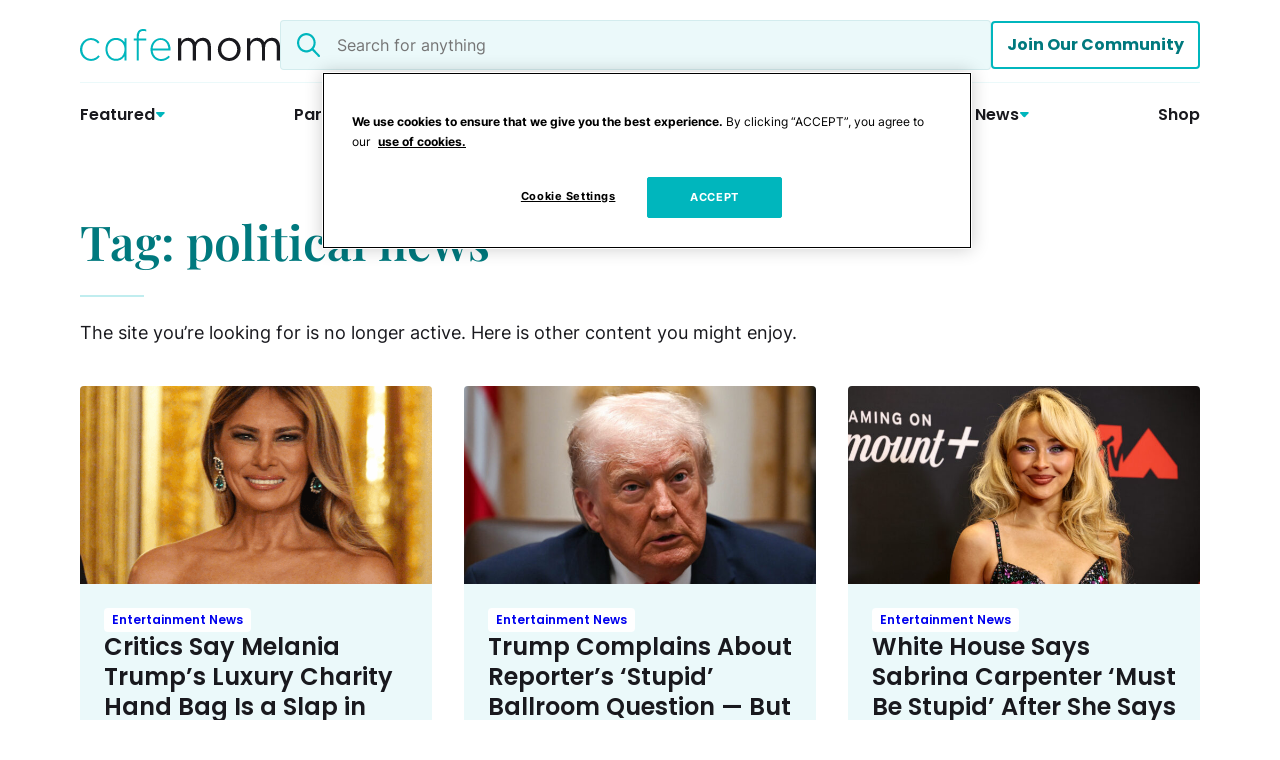

--- FILE ---
content_type: text/css
request_url: https://cafemom.com/wp-content/plugins/instagram-feed/css/sbi-styles.css?ver=6.10.0
body_size: 8893
content:
/**************/
/*** LAYOUT ***/
/**************/

/* Feed container */
#sb_instagram {
    width: 100%;
    margin: 0 auto;
    padding: 0;
    -webkit-box-sizing: border-box;
    -moz-box-sizing: border-box;
    box-sizing: border-box;
}

#sb_instagram:after {
    content: "";
    display: table;
    clear: both;
}

/*********************/
/*** STYLE OPTIONS ***/
/*********************/
#sb_instagram.sbi_fixed_height {
    overflow: hidden;
    overflow-y: auto;
    -webkit-box-sizing: border-box;
    -moz-box-sizing: border-box;
    box-sizing: border-box;
}

#sb_instagram #sbi_images {
    -webkit-box-sizing: border-box;
    -moz-box-sizing: border-box;
    box-sizing: border-box;
}

/* Remove header shadow/border */
#sb_instagram .sbi_header_link {
    -webkit-box-shadow: none;
    box-shadow: none;
}

#sb_instagram .sbi_header_link:hover {
    border: none;
}

/* Items */
#sb_instagram #sbi_images .sbi_item {
    display: inline-block;
    width: 100%;
    vertical-align: top;
    zoom: 1;

    margin: 0 !important;
    text-decoration: none;
    opacity: 1;
    overflow: hidden;

    -webkit-box-sizing: border-box;
    -moz-box-sizing: border-box;
    box-sizing: border-box;

    -webkit-transition: all 0.5s ease;
    -moz-transition: all 0.5s ease;
    -o-transition: all 0.5s ease;
    transition: all 0.5s ease;
}

/* Transition items in */
#sb_instagram #sbi_images .sbi_item.sbi_transition {
    opacity: 0;
}

#sb_instagram #sbi_images {
    display: grid;
    width: 100%;
    padding: 12px 0;
}

/* Cols */
#sb_instagram.sbi_col_1 #sbi_images {
    grid-template-columns: repeat(1, 1fr);
}

#sb_instagram.sbi_col_2 #sbi_images {
    grid-template-columns: repeat(2, 1fr);
}

#sb_instagram.sbi_col_3 #sbi_images {
    grid-template-columns: repeat(3, 1fr);
}

#sb_instagram.sbi_col_4 #sbi_images {
    grid-template-columns: repeat(4, 1fr);
}

#sb_instagram.sbi_col_5 #sbi_images {
    grid-template-columns: repeat(5, 1fr);
}

#sb_instagram.sbi_col_6 #sbi_images {
    grid-template-columns: repeat(6, 1fr);
}

#sb_instagram.sbi_col_7 #sbi_images {
    grid-template-columns: repeat(7, 1fr);
}

#sb_instagram.sbi_col_8 #sbi_images {
    grid-template-columns: repeat(8, 1fr);
}

#sb_instagram.sbi_col_9 #sbi_images {
    grid-template-columns: repeat(9, 1fr);
}

#sb_instagram.sbi_col_10 #sbi_images {
    grid-template-columns: repeat(10, 1fr);
}

/* Disable mobile layout */
#sb_instagram.sbi_col_1.sbi_disable_mobile #sbi_images {
    grid-template-columns: repeat(1, 1fr);
}

#sb_instagram.sbi_col_2.sbi_disable_mobile #sbi_images {
    grid-template-columns: repeat(2, 1fr);
}

#sb_instagram.sbi_col_3.sbi_disable_mobile #sbi_images {
    grid-template-columns: repeat(3, 1fr);
}

#sb_instagram.sbi_col_4.sbi_disable_mobile #sbi_images {
    grid-template-columns: repeat(4, 1fr);
}

#sb_instagram.sbi_col_5.sbi_disable_mobile #sbi_images {
    grid-template-columns: repeat(5, 1fr);
}

#sb_instagram.sbi_col_6.sbi_disable_mobile #sbi_images {
    grid-template-columns: repeat(6, 1fr);
}

#sb_instagram.sbi_col_7.sbi_disable_mobile #sbi_images {
    grid-template-columns: repeat(7, 1fr);
}

#sb_instagram.sbi_col_8.sbi_disable_mobile #sbi_images {
    grid-template-columns: repeat(8, 1fr);
}

#sb_instagram.sbi_col_9.sbi_disable_mobile #sbi_images {
    grid-template-columns: repeat(9, 1fr);
}

#sb_instagram.sbi_col_10.sbi_disable_mobile #sbi_images {
    grid-template-columns: repeat(10, 1fr);
}

/* Photos */
#sb_instagram .sbi_photo_wrap {
    position: relative;
}

#sb_instagram .sbi_photo {
    display: block;
    text-decoration: none;
}

#sb_instagram .sbi_photo img {
    width: 100%;
    height: inherit;
    object-fit: cover;
    scale: 1;
    transition: -webkit-transform .5s ease-in-out;
    transition: transform .5s ease-in-out;
    transition: transform .5s ease-in-out, -webkit-transform .5s ease-in-out;
    vertical-align: middle;
}

#sb_instagram .sbi_no_js img {
    display: none;
}

#sb_instagram a,
#sb_instagram a:hover,
#sb_instagram a:focus,
#sb_instagram a:active {
    outline: none;
}

#sb_instagram img {
    display: block;
    padding: 0 !important;
    margin: 0 !important;
    max-width: 100% !important;
    opacity: 1 !important;
}

#sb_instagram .sbi_link {
    display: none;
    position: absolute;
    bottom: 0;
    right: 0;

    width: 100%;
    padding: 10px 0;
    background: rgba(0, 0, 0, 0.5);
    text-align: center;
    color: #fff;
    font-size: 12px;
    line-height: 1.1;
}

#sb_instagram .sbi_link a {
    padding: 0 6px;
    text-decoration: none;
    color: #fff;
    font-size: 12px;
    line-height: 1.1;

    display: inline-block;
    vertical-align: top;
    zoom: 1;
}

#sb_instagram .sbi_link .sbi_lightbox_link {
    padding-bottom: 5px;
}

#sb_instagram .sbi_link a:hover,
#sb_instagram .sbi_link a:focus {
    text-decoration: underline;
}

#sb_instagram .sbi_photo_wrap:hover .sbi_link,
#sb_instagram .sbi_photo_wrap:focus .sbi_link {
    display: block;
}

/* Videos */
#sb_instagram svg:not(:root).svg-inline--fa {
    height: 1em;
    display: inline-block;
}

#sb_instagram .sbi_type_video .sbi_playbtn,
#sb_instagram .sbi_type_carousel .sbi_playbtn,
.sbi_type_carousel .fa-clone,
#sb_instagram .sbi_type_carousel .svg-inline--fa.fa-play,
#sb_instagram .sbi_type_video .svg-inline--fa.fa-play {
    display: block !important;
    position: absolute;
    z-index: 1;

    color: #fff;
    color: rgba(255, 255, 255, 0.9);
    font-style: normal !important;
    text-shadow: 0 0 8px rgba(0, 0, 0, 0.8);
}

#sb_instagram .sbi_type_video .sbi_playbtn,
#sb_instagram .sbi_type_carousel .sbi_playbtn {
    z-index: 2;
    top: 50%;
    left: 50%;
    margin-top: -24px;
    margin-left: -19px;
    padding: 0;
    font-size: 48px;
}

#sb_instagram .sbi_type_carousel .fa-clone {
    right: 12px;
    top: 12px;
    font-size: 24px;
    text-shadow: 0 0 8px rgba(0, 0, 0, 0.3);
}

.sbi_type_carousel svg.fa-clone,
#sb_instagram .sbi_type_video .svg-inline--fa.fa-play,
#sb_instagram .sbi_type_carousel .svg-inline--fa.fa-play {
    -webkit-filter: drop-shadow(0px 0px 2px rgba(0, 0, 0, .4));
    filter: drop-shadow(0px 0px 2px rgba(0, 0, 0, .4));
}

/* Loader */
#sb_instagram .sbi_loader {
    width: 20px;
    height: 20px;

    position: relative;
    top: 50%;
    left: 50%;
    margin: -10px 0 0 -10px;
    background-color: #000;
    background-color: rgba(0, 0, 0, 0.5);

    border-radius: 100%;
    -webkit-animation: sbi-sk-scaleout 1.0s infinite ease-in-out;
    animation: sbi-sk-scaleout 1.0s infinite ease-in-out;
}

#sb_instagram br {
    display: none;
}

#sbi_load p {
    display: inline;
    padding: 0;
    margin: 0;
}

/* Loader in button */
#sb_instagram #sbi_load .sbi_loader {
    position: absolute;
    margin-top: -11px;
    background-color: #fff;
    opacity: 1;
}

@-webkit-keyframes sbi-sk-scaleout {
    0% {
        -webkit-transform: scale(0)
    }
    100% {
        -webkit-transform: scale(1.0);
        opacity: 0;
    }
}

@keyframes sbi-sk-scaleout {
    0% {
        -webkit-transform: scale(0);
        -ms-transform: scale(0);
        transform: scale(0);
    }
    100% {
        -webkit-transform: scale(1.0);
        -ms-transform: scale(1.0);
        transform: scale(1.0);
        opacity: 0;
    }
}

#sb_instagram .fa-spin,
#sbi_lightbox .fa-spin {
    -webkit-animation: fa-spin 2s infinite linear;
    animation: fa-spin 2s infinite linear
}

#sb_instagram .fa-pulse,
#sbi_lightbox .fa-pulse {
    -webkit-animation: fa-spin 1s infinite steps(8);
    animation: fa-spin 1s infinite steps(8)
}

@-webkit-keyframes fa-spin {
    0% {
        -webkit-transform: rotate(0deg);
        transform: rotate(0deg)
    }
    100% {
        -webkit-transform: rotate(359deg);
        transform: rotate(359deg)
    }
}

@keyframes fa-spin {
    0% {
        -webkit-transform: rotate(0deg);
        transform: rotate(0deg)
    }
    100% {
        -webkit-transform: rotate(359deg);
        transform: rotate(359deg)
    }
}

/* Screen reader */
.sbi-screenreader {
    text-indent: -9999px !important;
    display: block !important;
    width: 0 !important;
    height: 0 !important;
    line-height: 0 !important;
    text-align: left !important;
    overflow: hidden !important;
}

/* HEADER */
#sb_instagram .sb_instagram_header,
.sb_instagram_header {
    overflow: hidden; /* Prevents pushing width on mobile */
    position: relative;
    -webkit-box-sizing: border-box;
    -moz-box-sizing: border-box;
    box-sizing: border-box;
    padding: 12px 0;
}

#sb_instagram .sb_instagram_header a,
.sb_instagram_header a {
    text-decoration: none;
    transition: color 0.5s ease;
}

.sb_instagram_header.sbi_header_outside {
    float: none;
    margin-left: auto !important;
    margin-right: auto !important;
    display: flex;
}

.sbi_no_avatar .sbi_header_img {
    background: #333;
    color: #fff;
    width: 50px;
    height: 50px;
    position: relative;
}

.sb_instagram_header .sbi_header_hashtag_icon {
    opacity: 0;
    position: absolute;
    width: 100%;
    top: 0;
    bottom: 0;
    left: 0;
    text-align: center;
    color: #fff;
    background: rgba(0, 0, 0, 0.75);
}

.sbi_no_avatar .sbi_header_hashtag_icon {
    display: block;
    color: #fff;
    opacity: .9;
    -webkit-transition: background .6s linear, color .6s linear;
    -moz-transition: background .6s linear, color .6s linear;
    -o-transition: background .6s linear, color .6s linear;
    transition: background .6s linear, color .6s linear
}

.sbi_no_avatar:hover .sbi_header_hashtag_icon {
    display: block;
    opacity: 1;
    -webkit-transition: background .2s linear, color .2s linear;
    -moz-transition: background .2s linear, color .2s linear;
    -o-transition: background .2s linear, color .2s linear;
    transition: background .2s linear, color .2s linear
}

/** Medium Header */
/* Only use medium & large headers on devices above 480px */
@media all and (min-width: 480px) {
    #sb_instagram .sb_instagram_header.sbi_medium .sbi_header_img,
    .sb_instagram_header.sbi_medium .sbi_header_img {
        width: 80px;
        height: 80px;
        border-radius: 50%;
    }

    #sb_instagram .sb_instagram_header.sbi_medium .sbi_header_img img,
    .sb_instagram_header.sbi_medium .sbi_header_img img {
        width: 80px;
        height: 80px;
        border-radius: 50%;
    }

    #sb_instagram .sb_instagram_header.sbi_medium .sbi_header_text h3,
    .sb_instagram_header.sbi_medium .sbi_header_text h3 {
        font-size: 20px;
    }

    #sb_instagram .sb_instagram_header.sbi_medium .sbi_header_text .sbi_bio_info,
    #sb_instagram .sb_instagram_header.sbi_medium .sbi_header_text .sbi_bio,
    .sb_instagram_header.sbi_medium .sbi_header_text .sbi_bio_info,
    .sb_instagram_header.sbi_medium .sbi_header_text .sbi_bio {
        font-size: 14px;
    }

    #sb_instagram .sb_instagram_header.sbi_medium .sbi_header_text h3,
    #sb_instagram .sb_instagram_header.sbi_medium .sbi_header_text .sbi_bio_info,
    #sb_instagram .sb_instagram_header.sbi_medium .sbi_header_text .sbi_bio,
    .sb_instagram_header.sbi_medium .sbi_header_text h3,
    .sb_instagram_header.sbi_medium .sbi_header_text .sbi_bio_info,
    .sb_instagram_header.sbi_medium .sbi_header_text .sbi_bio {
        line-height: 1.4
    }

    /** Large Header */
    #sb_instagram .sb_instagram_header.sbi_large .sbi_header_img,
    .sb_instagram_header.sbi_large .sbi_header_img {
        width: 120px;
        height: 120px;
        border-radius: 50%;
    }

    #sb_instagram .sb_instagram_header.sbi_large .sbi_header_img img,
    .sb_instagram_header.sbi_large .sbi_header_img img {
        width: 120px;
        height: 120px;
        border-radius: 50%;
    }

    #sb_instagram .sb_instagram_header.sbi_large .sbi_header_text h3,
    .sb_instagram_header.sbi_large .sbi_header_text h3 {
        font-size: 28px;
    }

    #sb_instagram .sb_instagram_header.sbi_large .sbi_header_text .sbi_bio_info,
    #sb_instagram .sb_instagram_header.sbi_large .sbi_header_text .sbi_bio,
    .sb_instagram_header.sbi_large .sbi_header_text .sbi_bio_info,
    .sb_instagram_header.sbi_large .sbi_header_text .sbi_bio {
        font-size: 16px;
    }
}

/* Header profile pic */
#sb_instagram .sb_instagram_header .sbi_header_img,
.sb_instagram_header .sbi_header_img {
    position: relative;
    width: 50px;
    height: 50px;
    overflow: hidden;

    -moz-border-radius: 40px;
    -webkit-border-radius: 40px;
    border-radius: 50%;
}

/* Profile pic hover */
#sb_instagram .sb_instagram_header .sbi_header_img_hover,
.sb_instagram_header .sbi_header_img_hover {
    opacity: 0;
    position: absolute;
    width: 100%;
    top: 0;
    bottom: 0;
    left: 0;
    text-align: center;
    color: #fff;
    background: rgba(0, 0, 0, 0.75);
}

#sb_instagram .sb_instagram_header .sbi_header_img_hover .sbi_new_logo,
#sb_instagram .sb_instagram_header .sbi_header_hashtag_icon .sbi_new_logo,
.sb_instagram_header .sbi_header_img_hover .sbi_new_logo,
.sb_instagram_header .sbi_header_hashtag_icon .sbi_new_logo {
    position: absolute;
    top: 50%;
    left: 50%;
    margin-top: -12px;
    margin-left: -12px;
    width: 24px;
    height: 24px;
    font-size: 24px;
}

#sb_instagram .sb_instagram_header.sbi_medium .sbi_header_hashtag_icon .sbi_new_logo,
.sb_instagram_header.sbi_medium .sbi_header_hashtag_icon .sbi_new_logo {
    margin-top: -18px;
    margin-left: -18px;
    width: 36px;
    height: 36px;
    font-size: 36px
}

#sb_instagram .sb_instagram_header.sbi_large .sbi_header_hashtag_icon .sbi_new_logo,
.sb_instagram_header.sbi_large .sbi_header_hashtag_icon .sbi_new_logo {
    margin-top: -24px;
    margin-left: -24px;
    width: 48px;
    height: 48px;
    font-size: 48px
}

#sb_instagram .sb_instagram_header .sbi_header_img_hover i {
    overflow: hidden;
}

#sb_instagram .sb_instagram_header .sbi_header_img_hover,
.sb_instagram_header .sbi_header_img_hover {
    z-index: 2;
    transition: opacity 0.4s ease-in-out;
}

#sb_instagram .sb_instagram_header .sbi_fade_in,
.sb_instagram_header .sbi_fade_in {
    opacity: 1;
    transition: opacity 0.2s ease-in-out;
}

/* Fade the Instagram icon in when hovering on the header */
#sb_instagram .sb_instagram_header a:hover .sbi_header_img_hover,
#sb_instagram .sb_instagram_header a:focus .sbi_header_img_hover,
.sb_instagram_header a:hover .sbi_header_img_hover,
.sb_instagram_header a:focus .sbi_header_img_hover {
    opacity: 1;
}

/* Header text */
#sb_instagram .sb_instagram_header .sbi_header_text,
.sb_instagram_header .sbi_header_text {
    display: flex;
    gap: 20px;
    justify-content: flex-start;
    align-items: center;
}

#sb_instagram .sb_instagram_header.sbi_large .sbi_feedtheme_header_text,
.sb_instagram_header.sbi_large .sbi_feedtheme_header_text {
    gap: 8px;
}

.sb_instagram_header.sbi_medium .sbi_feedtheme_header_text {
    gap: 4px;
}

.sbi_feedtheme_header_text {
    display: flex;
    justify-content: flex-start;
    align-items: flex-start;
    flex: 1;
    flex-direction: column;
    gap: 4px;
}

#sb_instagram .sb_instagram_header a,
.sb_instagram_header a {
    text-decoration: none;
}

#sb_instagram .sb_instagram_header h3,
.sb_instagram_header h3 {
    font-size: 16px;
    line-height: 1.3;
    margin: 0;
    padding: 0;
}

#sb_instagram .sb_instagram_header p,
.sb_instagram_header p {
    font-size: 13px;
    line-height: 1.3;
    margin: 0;
    padding: 0;
}

#sb_instagram p:empty {
    display: none;
}

#sb_instagram .sb_instagram_header .sbi_header_text img.emoji,
.sb_instagram_header .sbi_header_text img.emoji {
    margin-right: 3px !important;
}

/* No bio */
#sb_instagram .sb_instagram_header .sbi_header_text.sbi_no_bio .sbi_bio_info,
.sb_instagram_header .sbi_header_text.sbi_no_bio .sbi_bio_info {
    clear: both;
}


/* Buttons */
#sb_instagram #sbi_load {
    float: left;
    clear: both;
    width: 100%;
    text-align: center;
}

#sb_instagram #sbi_load .fa-spinner {
    display: none;
    position: absolute;
    top: 50%;
    left: 50%;
    margin: -8px 0 0 -7px;
    font-size: 15px;
}

#sb_instagram #sbi_load {
    opacity: 1;
    transition: all 0.5s ease-in;
}

#sb_instagram .sbi_load_btn .sbi_btn_text, #sb_instagram .sbi_load_btn .sbi_loader {
    opacity: 1;
    transition: all 0.1s ease-in;
}

#sb_instagram .sbi_hidden {
    opacity: 0 !important;
}

#sb_instagram #sbi_load .sbi_load_btn,
#sb_instagram .sbi_follow_btn a {
    display: inline-block;
    vertical-align: top;
    zoom: 1;

    padding: 7px 14px;
    margin: 5px auto 0 auto;
    background: #333;
    border: none;
    color: #fff;
    text-decoration: none;
    font-size: 13px;
    line-height: 1.5;

    -moz-border-radius: 4px;
    -webkit-border-radius: 4px;
    border-radius: 4px;

    -webkit-box-sizing: border-box;
    -moz-box-sizing: border-box;
    box-sizing: border-box;
}

#sb_instagram #sbi_load .sbi_load_btn {
    position: relative;
}

/* Follow button */
#sb_instagram .sbi_follow_btn {
    display: inline-block;
    vertical-align: top;
    zoom: 1;
    text-align: center;
}

#sb_instagram .sbi_follow_btn.sbi_top {
    display: block;
    margin-bottom: 5px;
}

#sb_instagram .sbi_follow_btn a {
    background: #408bd1;
    color: #fff;
}

#sb_instagram .sbi_follow_btn a,
#sb_instagram .sbi_follow_btn a,
#sb_instagram #sbi_load .sbi_load_btn {
    transition: all 0.1s ease-in;
}

/* Hover state for default colors */
#sb_instagram #sbi_load .sbi_load_btn:focus,
#sb_instagram #sbi_load .sbi_load_btn:hover {
    outline: none;
    box-shadow: inset 0 0 20px 20px rgba(255, 255, 255, 0.25);
}

#sb_instagram .sbi_follow_btn a:hover,
#sb_instagram .sbi_follow_btn a:focus {
    outline: none;
    box-shadow: inset 0 0 10px 20px #359dff;
}

/* Active state */
#sb_instagram .sbi_follow_btn a:active,
#sb_instagram #sbi_load .sbi_load_btn:active {
    box-shadow: inset 0 0 10px 20px rgba(0, 0, 0, 0.3);
}

#sb_instagram .sbi_follow_btn .fa,
#sb_instagram .sbi_follow_btn svg {
    margin-bottom: -1px;
    margin-right: 7px;
    font-size: 15px;
}

#sb_instagram .sbi_follow_btn svg {
    vertical-align: -.125em;
}

#sb_instagram #sbi_load .sbi_follow_btn {
    margin-left: 5px;
}

/* Error messages */
#sb_instagram .sb_instagram_error {
    width: 100%;
    text-align: center;
    line-height: 1.4;
}

/* Mod only error msgs */
#sbi_mod_error {
    display: none;
    border: 1px solid #ddd;
    background: #eee;
    color: #333;
    margin: 10px 0 0;
    padding: 10px 15px;
    font-size: 13px;
    text-align: center;
    clear: both;

    -moz-border-radius: 4px;
    -webkit-border-radius: 4px;
    border-radius: 4px;
}

#sbi_mod_error br {
    display: initial !important;
}

#sbi_mod_error p {
    padding: 5px 0 !important;
    margin: 0 !important;
    line-height: 1.3 !important;
}

#sbi_mod_error ol,
#sbi_mod_error ul {
    padding: 5px 0 5px 20px !important;
    margin: 0 !important;
}

#sbi_mod_error li {
    padding: 1px 0 !important;
    margin: 0 !important;
}

#sbi_mod_error span {
    font-size: 12px;
}

/* Medium */
#sb_instagram.sbi_medium .sbi_playbtn,
#sb_instagram.sbi_medium .sbi_photo_wrap .svg-inline--fa.fa-play {
    margin-top: -12px;
    margin-left: -9px;
    font-size: 23px;
}

#sb_instagram.sbi_medium .sbi_type_carousel .sbi_photo_wrap .fa-clone {
    right: 8px;
    top: 8px;
    font-size: 18px;
}

/* Small */
#sb_instagram.sbi_small .sbi_playbtn,
#sb_instagram.sbi_small .sbi_photo_wrap .svg-inline--fa.fa-play {
    margin-top: -9px;
    margin-left: -7px;
    font-size: 18px;
}

#sb_instagram.sbi_small .sbi_type_carousel .sbi_photo_wrap .fa-clone {
    right: 5px;
    top: 5px;
    font-size: 12px;
}

/* Media queries */
@media all and (max-width: 640px) {
    /* Make 3-6 cols into 2 col */
    #sb_instagram.sbi_col_3 #sbi_images,
    #sb_instagram.sbi_col_4 #sbi_images,
    #sb_instagram.sbi_col_5 #sbi_images,
    #sb_instagram.sbi_col_6 #sbi_images {
        grid-template-columns: repeat(2, 1fr);
    }

    /* Make 7-10 cols into 4 col */
    #sb_instagram.sbi_col_7 #sbi_images,
    #sb_instagram.sbi_col_8 #sbi_images,
    #sb_instagram.sbi_col_9 #sbi_images,
    #sb_instagram.sbi_col_10 #sbi_images {
        grid-template-columns: repeat(4, 1fr);
    }

    /* On mobile make the min-width 100% */
    #sb_instagram.sbi_width_resp {
        width: 100% !important;
    }
}

@media all and (max-width: 480px) {
    /* Make all cols into 1 col */
    #sb_instagram.sbi_col_3 #sbi_images,
    #sb_instagram.sbi_col_4 #sbi_images,
    #sb_instagram.sbi_col_5 #sbi_images,
    #sb_instagram.sbi_col_6 #sbi_images,
    #sb_instagram.sbi_col_7 #sbi_images,
    #sb_instagram.sbi_col_8 #sbi_images,
    #sb_instagram.sbi_col_9 #sbi_images,
    #sb_instagram.sbi_col_10 #sbi_images {
        grid-template-columns: 1fr;
    }

    #sb_instagram.sbi_mob_col_10 #sbi_images {
        grid-template-columns: repeat(10, 1fr);
    }

    #sb_instagram.sbi_mob_col_9 #sbi_images {
        grid-template-columns: repeat(9, 1fr);
    }

    #sb_instagram.sbi_mob_col_8 #sbi_images {
        grid-template-columns: repeat(8, 1fr);
    }

    #sb_instagram.sbi_mob_col_7 #sbi_images {
        grid-template-columns: repeat(7, 1fr);
    }

    #sb_instagram.sbi_mob_col_6 #sbi_images {
        grid-template-columns: repeat(6, 1fr);
    }

    #sb_instagram.sbi_mob_col_5 #sbi_images {
        grid-template-columns: repeat(5, 1fr);
    }

    #sb_instagram.sbi_mob_col_4 #sbi_images {
        grid-template-columns: repeat(4, 1fr);
    }

    #sb_instagram.sbi_mob_col_3 #sbi_images {
        grid-template-columns: repeat(3, 1fr);
    }

    #sb_instagram.sbi_mob_col_2 #sbi_images {
        grid-template-columns: repeat(2, 1fr);
    }

    #sb_instagram.sbi_mob_col_1 #sbi_images {
        grid-template-columns: 1fr;
    }
}

/* NO JS */
#sb_instagram.sbi_no_js #sbi_images .sbi_item .sbi_photo_wrap {
    box-sizing: border-box;
    position: relative;
    overflow: hidden;
}

#sb_instagram.sbi_no_js #sbi_images .sbi_item .sbi_photo_wrap:before {
    content: "";
    display: block;
    padding-top: 100%;
    z-index: -300;
}

#sb_instagram.sbi_no_js #sbi_images .sbi_item .sbi_photo {
    position: absolute;
    top: 0;
    left: 0;
    bottom: 0;
    right: 0;
}

#sb_instagram.sbi_no_js #sbi_images .sbi_item.sbi_transition {
    opacity: 1;
}

#sb_instagram.sbi_no_js .sbi_photo img,
#sb_instagram.sbi_no_js .sbi_load_btn {
    display: none;
}

#sb_instagram #sbi_images .sbi_js_load_disabled .sbi_imgLiquid_ready.sbi_photo,
#sb_instagram #sbi_images .sbi_no_js_customizer .sbi_imgLiquid_ready.sbi_photo {
    padding-bottom: 0 !important;
}

#sb_instagram #sbi_mod_error .sb_frontend_btn {
    display: inline-block;
    padding: 6px 10px;
    background: #ddd;
    background: rgba(0, 0, 0, .1);
    text-decoration: none;
    border-radius: 5px;
    margin-top: 10px;
    color: #444
}

#sb_instagram #sbi_mod_error .sb_frontend_btn:hover {
    background: #ccc;
    background: rgba(0, 0, 0, .15)
}

#sb_instagram #sbi_mod_error .sb_frontend_btn .fa {
    margin-right: 2px
}

/* Palettes */
.sbi_header_outside.sbi_header_palette_dark,
#sb_instagram.sbi_palette_dark,
#sbi_lightbox.sbi_palette_dark_lightbox .sbi_lb-outerContainer .sbi_lb-dataContainer,
#sbi_lightbox.sbi_palette_dark_lightbox .sbi_lightbox_tooltip,
#sbi_lightbox.sbi_palette_dark_lightbox .sbi_share_close {
    background-color: rgba(0, 0, 0, .85);
    color: rgba(255, 255, 255, .75);
}

#sb_instagram.sbi_palette_dark .sbi_caption,
.sbi_header_palette_dark,
#sbi_lightbox.sbi_palette_dark_lightbox .sbi_lb-outerContainer .sbi_lb-dataContainer .sbi_lb-details .sbi_lb-caption,
#sbi_lightbox.sbi_palette_dark_lightbox .sbi_lb-outerContainer .sbi_lb-dataContainer .sbi_lb-number,
#sbi_lightbox.sbi_lb-comments-enabled.sbi_palette_dark_lightbox .sbi_lb-commentBox p {
    color: rgba(255, 255, 255, .75);
}

.sbi_header_palette_dark .sbi_bio,
#sb_instagram.sbi_palette_dark .sbi_meta {
    color: rgba(255, 255, 255, .75);
}

.sbi_header_palette_dark a,
#sb_instagram.sbi_palette_dark .sbi_expand a,
#sbi_lightbox.sbi_palette_dark_lightbox .sbi_lb-outerContainer .sbi_lb-dataContainer .sbi_lb-details a,
#sbi_lightbox.sbi_palette_dark_lightbox .sbi_lb-outerContainer .sbi_lb-dataContainer .sbi_lb-details a p,
#sbi_lightbox.sbi_lb-comments-enabled.sbi_palette_dark_lightbox .sbi_lb-commentBox .sbi_lb-commenter {
    color: #fff;
}

.sbi_header_outside.sbi_header_palette_light,
#sb_instagram.sbi_palette_light,
#sbi_lightbox.sbi_palette_light_lightbox .sbi_lb-outerContainer .sbi_lb-dataContainer,
#sbi_lightbox.sbi_palette_light_lightbox .sbi_lightbox_tooltip,
#sbi_lightbox.sbi_palette_light_lightbox .sbi_share_close {
    color: rgba(0, 0, 0, .85);
    background-color: rgba(255, 255, 255, .75);
}

#sb_instagram.sbi_palette_light .sbi_caption,
.sbi_header_palette_light,
#sbi_lightbox.sbi_palette_light_lightbox .sbi_lb-outerContainer .sbi_lb-dataContainer .sbi_lb-details .sbi_lb-caption,
#sbi_lightbox.sbi_palette_light_lightbox .sbi_lb-outerContainer .sbi_lb-dataContainer .sbi_lb-number,
#sbi_lightbox.sbi_lb-comments-enabled.sbi_palette_light_lightbox .sbi_lb-commentBox p {
    color: rgba(0, 0, 0, .85);
}

.sbi_header_palette_light .sbi_bio,
#sb_instagram.sbi_palette_light .sbi_meta {
    color: rgba(0, 0, 0, .85);
}

.sbi_header_palette_light a,
#sb_instagram.sbi_palette_light .sbi_expand a,
#sbi_lightbox.sbi_palette_light_lightbox .sbi_lb-outerContainer .sbi_lb-dataContainer .sbi_lb-details a,
#sbi_lightbox.sbi_palette_light_lightbox .sbi_lb-outerContainer .sbi_lb-dataContainer .sbi_lb-details a p,
#sbi_lightbox.sbi_lb-comments-enabled.sbi_palette_light_lightbox .sbi_lb-commentBox .sbi_lb-commenter {
    color: #000;
}

/** Mobile and Tablet Columns **/
@media all and (max-width: 480px) {
    /* Make all cols into 1 col */
    #sb_instagram.sbi_col_3.sbi_mob_col_auto #sbi_images,
    #sb_instagram.sbi_col_4.sbi_mob_col_auto #sbi_images,
    #sb_instagram.sbi_col_5.sbi_mob_col_auto #sbi_images,
    #sb_instagram.sbi_col_6.sbi_mob_col_auto #sbi_images,
    #sb_instagram.sbi_col_7.sbi_mob_col_auto #sbi_images,
    #sb_instagram.sbi_col_8.sbi_mob_col_auto #sbi_images,
    #sb_instagram.sbi_col_9.sbi_mob_col_auto #sbi_images,
    #sb_instagram.sbi_col_10.sbi_mob_col_auto #sbi_images,
    #sb_instagram.sbi_mob_col_1 #sbi_images {
        grid-template-columns: 1fr;
    }

    #sb_instagram.sbi_mob_col_2 #sbi_images {
        grid-template-columns: repeat(2, 1fr)
    }

    #sb_instagram.sbi_mob_col_3 #sbi_images {
        grid-template-columns: repeat(3, 1fr)
    }

    #sb_instagram.sbi_mob_col_4 #sbi_images {
        grid-template-columns: repeat(4, 1fr)
    }

    #sb_instagram.sbi_mob_col_5 #sbi_images {
        grid-template-columns: repeat(5, 1fr)
    }

    #sb_instagram.sbi_mob_col_6 #sbi_images {
        grid-template-columns: repeat(6, 1fr)
    }

    #sb_instagram.sbi_mob_col_7 #sbi_images {
        grid-template-columns: repeat(7, 1fr)
    }
}

/** Mobile and Tablet Columns **/
@media all and (max-width: 800px) {
    #sb_instagram.sbi_tab_col_10 #sbi_images {
        grid-template-columns: repeat(10, 1fr);
    }

    #sb_instagram.sbi_tab_col_9 #sbi_images {
        grid-template-columns: repeat(9, 1fr);
    }

    #sb_instagram.sbi_tab_col_8 #sbi_images {
        grid-template-columns: repeat(8, 1fr);
    }

    #sb_instagram.sbi_tab_col_7 #sbi_images {
        grid-template-columns: repeat(7, 1fr);
    }

    #sb_instagram.sbi_tab_col_6 #sbi_images {
        grid-template-columns: repeat(6, 1fr);
    }

    #sb_instagram.sbi_tab_col_5 #sbi_images {
        grid-template-columns: repeat(5, 1fr);
    }

    #sb_instagram.sbi_tab_col_4 #sbi_images {
        grid-template-columns: repeat(4, 1fr);
    }

    #sb_instagram.sbi_tab_col_3 #sbi_images {
        grid-template-columns: repeat(3, 1fr);
    }

    #sb_instagram.sbi_tab_col_2 #sbi_images {
        grid-template-columns: repeat(2, 1fr);
    }

    #sb_instagram.sbi_tab_col_1 #sbi_images {
        grid-template-columns: 1fr;
    }
}

@media all and (max-width: 480px) {
    /* Make all cols into 1 col */
    #sb_instagram.sbi_col_3.sbi_mob_col_auto #sbi_images,
    #sb_instagram.sbi_col_4.sbi_mob_col_auto #sbi_images,
    #sb_instagram.sbi_col_5.sbi_mob_col_auto #sbi_images,
    #sb_instagram.sbi_col_6.sbi_mob_col_auto #sbi_images,
    #sb_instagram.sbi_col_7.sbi_mob_col_auto #sbi_images,
    #sb_instagram.sbi_col_8.sbi_mob_col_auto #sbi_images,
    #sb_instagram.sbi_col_9.sbi_mob_col_auto #sbi_images,
    #sb_instagram.sbi_col_10.sbi_mob_col_auto #sbi_images,
    #sb_instagram.sbi_mob_col_1 #sbi_images {
        grid-template-columns: 1fr;
    }

    #sb_instagram.sbi_mob_col_2 #sbi_images {
        grid-template-columns: repeat(2, 1fr)
    }

    #sb_instagram.sbi_mob_col_3 #sbi_images {
        grid-template-columns: repeat(3, 1fr)
    }

    #sb_instagram.sbi_mob_col_4 #sbi_images {
        grid-template-columns: repeat(4, 1fr)
    }

    #sb_instagram.sbi_mob_col_5 #sbi_images {
        grid-template-columns: repeat(5, 1fr);
    }

    #sb_instagram.sbi_mob_col_6 #sbi_images {
        grid-template-columns: repeat(6, 1fr);
    }

    #sb_instagram.sbi_mob_col_7 #sbi_images {
        grid-template-columns: repeat(7, 1fr);
    }

    #sb_instagram.sbi_mob_col_8 #sbi_images {
        grid-template-columns: repeat(8, 1fr);
    }

    #sb_instagram.sbi_mob_col_9 #sbi_images {
        grid-template-columns: repeat(9, 1fr);
    }

    #sb_instagram.sbi_mob_col_10 #sbi_images {
        grid-template-columns: repeat(10, 1fr);
    }
}

#sb_instagram #sbi_images .sbi_item.sbi_num_diff_hide {
    display: none !important;
}


/* Lightbox */
/* Preload images */
body:after {
    content: url(../img/sbi-sprite.png);
    display: none;
}

.sbi_lightboxOverlay {
    position: absolute;
    top: 0;
    left: 0;
    z-index: 99999;
    background-color: black;
    filter: progid:DXImageTransform.Microsoft.Alpha(Opacity=80);
    opacity: 0.9;
    display: none;
}

.sbi_lightbox {
    position: absolute;
    left: 0;
    width: 100%;
    z-index: 100000;
    text-align: center;
    line-height: 0;
    font-weight: normal;
}

.sbi_lightbox .sbi_lb-image {
    display: block;
    height: auto;
    max-width: inherit;
    -webkit-border-radius: 3px;
    -moz-border-radius: 3px;
    -ms-border-radius: 3px;
    -o-border-radius: 3px;
    border-radius: 3px;
    object-fit: contain;
}

.sbi_lightbox.sbi_lb-comments-enabled .sbi_lb-image {
    -webkit-border-radius: 3px 0 0 3px;
    -moz-border-radius: 3px 0 0 3px;
    -ms-border-radius: 3px 0 0 3px;
    -o-border-radius: 3px 0 0 3px;
    border-radius: 3px 0 0 3px;
}

.sbi_lightbox a:hover,
.sbi_lightbox a:focus,
.sbi_lightbox a:active {
    outline: none;
}

.sbi_lightbox a img {
    border: none;
}

.sbi_lb-outerContainer {
    position: relative;
    background-color: #000;
    *zoom: 1;
    width: 250px;
    height: 250px;
    margin: 0 auto 5px auto;
    -webkit-border-radius: 4px;
    -moz-border-radius: 4px;
    -ms-border-radius: 4px;
    -o-border-radius: 4px;
    border-radius: 4px;
}

.sbi_lb-outerContainer:after {
    content: "";
    display: table;
    clear: both;
}

.sbi_lb-container-wrapper {
    height: 100%;
}

.sbi_lb-container {
    position: relative;
    padding: 4px;
    top: 0;
    left: 0;
    width: 100%;
    height: 100%;
    bottom: 0;
    right: 0;
}

.sbi_lb-loader {
    position: absolute;
    width: 100%;
    top: 50%;
    left: 0;
    height: 20px;
    margin-top: -10px;
    text-align: center;
    line-height: 0;
}

.sbi_lb-loader span {
    display: block;
    width: 14px;
    height: 14px;
    margin: 0 auto;
    background: url(../img/sbi-sprite.png) no-repeat;
}

.sbi_lb-nav {
    /*position: absolute;*/
    top: 0;
    left: 0;
    /*height: 100%;*/
    width: 100%;
    z-index: 10;
    /*pointer-events: none;*/
}

.sbi_lb-container > .nav {
    left: 0;
}

.sbi_lb-nav a {
    position: absolute;
    z-index: 100;
    top: 0;
    height: 90%;
    outline: none;
    background-image: url('[data-uri]');
}


/* Arrows */
.sbi_lb-prev, .sbi_lb-next {
    height: 100%;
    cursor: pointer;
    display: block;
}

.sbi_lb-nav a.sbi_lb-prev {
    /*width: 30%;*/
    width: 50px;
    left: -70px;
    padding-left: 10px;
    padding-right: 10px;
    float: left;

    filter: progid:DXImageTransform.Microsoft.Alpha(Opacity=0.5);
    opacity: 0.5;
    -webkit-transition: opacity 0.2s;
    -moz-transition: opacity 0.2s;
    -o-transition: opacity 0.2s;
    transition: opacity 0.2s;

}

.sbi_lb-nav a.sbi_lb-prev:hover {
    filter: progid:DXImageTransform.Microsoft.Alpha(Opacity=100);
    opacity: 1;
}

.sbi_lb-nav a.sbi_lb-next {
    /*width: 30%;*/
    width: 50px;
    right: -70px;
    padding-left: 10px;
    padding-right: 10px;
    float: right;

    filter: progid:DXImageTransform.Microsoft.Alpha(Opacity=0.5);
    opacity: 0.5;
    -webkit-transition: opacity 0.2s;
    -moz-transition: opacity 0.2s;
    -o-transition: opacity 0.2s;
    transition: opacity 0.2s;

}

.sbi_lb-nav a.sbi_lb-next:hover {
    filter: progid:DXImageTransform.Microsoft.Alpha(Opacity=100);
    opacity: 1;
}

.sbi_lb-nav span {
    display: block;
    top: 55%;
    position: absolute;
    left: 20px;
    width: 34px;
    height: 45px;
    margin: -25px 0 0 0;
    background: url(../img/sbi-sprite.png) no-repeat;
}

.sbi_lb-nav a.sbi_lb-prev span {
    background-position: -53px 0;
}

.sbi_lb-nav a.sbi_lb-next span {
    left: auto;
    right: 20px;
    background-position: -18px 0;
}

.sbi_lb-dataContainer {
    margin: 0 auto;
    padding-top: 10px;
    *zoom: 1;
    width: 100%;
    font-family: "Open Sans", Helvetica, Arial, sans-serif;

    -moz-border-radius-bottomleft: 4px;
    -webkit-border-bottom-left-radius: 4px;
    border-bottom-left-radius: 4px;
    -moz-border-radius-bottomright: 4px;
    -webkit-border-bottom-right-radius: 4px;
    border-bottom-right-radius: 4px;
}

.sbi_lightbox.sbi_lb-comments-enabled .sbi_lb-outerContainer {
    position: relative;
    padding-right: 300px;
    background: #fff;

    -webkit-box-sizing: content-box;
    -moz-box-sizing: content-box;
    box-sizing: content-box;
}

.sbi_lightbox.sbi_lb-comments-enabled .sbi_lb-container-wrapper {
    position: relative;
    background: #000;
}

.sbi_lightbox.sbi_lb-comments-enabled .sbi_lb-dataContainer {
    width: 300px !important;
    position: absolute;
    top: 0;
    right: -300px;
    height: 100%;
    bottom: 0;
    background: #fff;
    line-height: 1.4;
    overflow: hidden;
    overflow-y: auto;
    text-align: left;
}

.sbi_lb-dataContainer:after,
.sbi_lb-data:after,
.sbi_lb-commentBox:after {
    content: "";
    display: table;
    clear: both;
}

.sbi_lightbox.sbi_lb-comments-enabled .sbi_lb-commentBox {
    display: block !important;
    width: 100%;
    margin-top: 20px;
    padding: 4px;
}

#sbi_lightbox.sbi_lb-comments-enabled .sbi_lb-number {
    padding-bottom: 0;
}

#sbi_lightbox.sbi_lb-comments-enabled .sbi_lb-caption {
    width: 100%;
    max-width: 100%;
    margin-bottom: 20px;
}

#sbi_lightbox.sbi_lb-comments-enabled .sbi_lb-caption .sbi_caption_text {
    display: inline-block;
    padding-top: 10px;
}

.sbi_lightbox.sbi_lb-comments-enabled .sbi_lb-comment {
    display: block !important;
    width: 100%;
    min-width: 100%;
    float: left;
    clear: both;
    font-size: 12px;
    padding: 3px 20px 3px 0;
    margin: 0 0 1px 0;

    -webkit-box-sizing: border-box;
    -moz-box-sizing: border-box;
    box-sizing: border-box;
}

.sbi_lightbox.sbi_lb-comments-enabled .sbi_lb-commenter {
    font-weight: 700;
    margin-right: 5px;
}

.sbi_lightbox.sbi_lb-comments-enabled .sbi_lb-commentBox p {
    text-align: left;
}

.sbi_lightbox.sbi_lb-comments-enabled .sbi_lb-dataContainer {
    box-sizing: border-box;
    padding: 15px 20px;
}

.sbi_lb-data {
    padding: 0 4px;
    color: #ccc;
}

.sbi_lb-data .sbi_lb-details {
    width: 85%;
    float: left;
    text-align: left;
    line-height: 1.1;
}

.sbi_lb-data .sbi_lb-caption {
    float: left;
    font-size: 13px;
    font-weight: normal;
    line-height: 1.3;
    padding-bottom: 3px;
    color: #ccc;

    word-wrap: break-word;
    word-break: break-word;
    overflow-wrap: break-word;

    -webkit-hyphens: auto;
    -moz-hyphens: auto;
    hyphens: auto;
}

.sbi_lb-data .sbi_lb-caption a {
    color: #ccc;
    font-weight: bold;
    text-decoration: none;
}

.sbi_lb-data .sbi_lb-caption a:hover,
.sbi_lb-commenter:hover {
    color: #fff;
    text-decoration: underline;
}

.sbi_lb-data .sbi_lb-caption .sbi_lightbox_username {
    float: left;
    width: 100%;
    color: #ccc;
    padding-bottom: 0;
    display: block;
    margin: 0 0 5px 0;
}

.sbi_lb-data .sbi_lb-caption .sbi_lightbox_username:hover p {
    color: #fff;
    text-decoration: underline;
}

.sbi_lightbox.sbi_lb-comments-enabled .sbi_lb-commenter {
    color: #333;
}

.sbi_lightbox.sbi_lb-comments-enabled .sbi_lb-data,
.sbi_lightbox.sbi_lb-comments-enabled .sbi_lb-data .sbi_lb-caption,
.sbi_lightbox.sbi_lb-comments-enabled .sbi_lb-data .sbi_lb-caption a,
.sbi_lightbox.sbi_lb-comments-enabled .sbi_lb-data .sbi_lb-caption a:hover,
.sbi_lightbox.sbi_lb-comments-enabled .sbi_lb-commenter:hover,
.sbi_lightbox.sbi_lb-comments-enabled .sbi_lightbox_username,
#sbi_lightbox.sbi_lightbox.sbi_lb-comments-enabled .sbi_lb-number,
#sbi_lightbox.sbi_lightbox.sbi_lb-comments-enabled .sbi_lightbox_action a,
#sbi_lightbox.sbi_lightbox.sbi_lb-comments-enabled .sbi_lightbox_action a:hover,
.sbi_lightbox.sbi_lb-comments-enabled .sbi_lb-data .sbi_lb-caption .sbi_lightbox_username:hover p,
.sbi_lightbox.sbi_lb-comments-enabled .sbi_lb-data .sbi_lb-caption .sbi_lightbox_username p {
    color: #333;
}

.sbi_lightbox .sbi_lightbox_username img {
    float: left;
    border: none;
    width: 32px;
    height: 32px;
    margin-right: 10px;
    background: #666;

    -moz-border-radius: 40px;
    -webkit-border-radius: 40px;
    border-radius: 40px;
}

.sbi_lightbox_username p {
    float: left;
    margin: 0;
    padding: 0;
    color: #ccc;
    line-height: 32px;
    font-weight: bold;
    font-size: 13px;
}

.sbi_lb-data .sbi_lb-number {
    display: block;
    float: left;
    clear: both;
    padding: 5px 0 15px 0;
    font-size: 12px;
    color: #999999;
}

.sbi_lb-data .sbi_lb-close {
    display: block;
    float: right;
    width: 30px;
    height: 30px;
    font-size: 18px; /* Hides icon font X */
    color: #aaa;
    text-align: right;
    outline: none;
    filter: progid:DXImageTransform.Microsoft.Alpha(Opacity=70);
    opacity: 0.7;
    -webkit-transition: opacity 0.2s;
    -moz-transition: opacity 0.2s;
    -o-transition: opacity 0.2s;
    transition: opacity 0.2s;
}

.sbi_lb-data .sbi_lb-close:hover {
    cursor: pointer;
    filter: progid:DXImageTransform.Microsoft.Alpha(Opacity=100);
    opacity: 1;
    color: #fff;
}

/* Lightbox video - must go after lighbox CSS */
/* Leave a gap at the bottom of the nav for video controls */
.sbi_lb-nav {
    height: auto;
}

.sbi_lightbox .sbi_owl-item:nth-child(n+2) .sbi_video {
    position: relative !important;
}

/* Remove 4px padding from lightbox container so video lines up */
.sbi_lb-container {
    padding: 0;
}

/*
Elementor / DIVI / Widgets CTA
*/
.sbi-feed-block-cta {
    width: 100% !important;
    border: 1px solid #E8E8EB !important;
    border-radius: 2px !important;
    position: relative !important;
    text-align: center !important;
}

.sbi-feed-block-cta-img-ctn {
    width: 100% !important;
    position: relative !important;
    float: left !important;
    display: flex !important;
    justify-content: center !important;
    align-items: center !important;
    margin-top: 50px !important;
    margin-bottom: 35px !important;
}

.sbi-feed-block-cta-img {
    width: 65px !important;
    height: 65px !important;
    position: relative !important;
    border: 2px solid #DCDDE1 !important;
    border-radius: 16px !important;
    -webkit-transform: rotate(-3deg) !important;
    transform: rotate(-3deg) !important;
    display: flex !important;
    justify-content: center !important;
    align-items: center !important;
}

.sbi-feed-block-cta-img span svg {
    float: left !important;
}

.sbi-feed-block-cta-img > * {
    -webkit-transform: rotate(3deg) !important;
    transform: rotate(3deg) !important;
}

.sbi-feed-block-cta-logo {
    position: absolute !important;
    right: -15px !important;
    bottom: -19px !important;
    z-index: 1 !important;
}

.sbi-feed-block-cta-heading {
    font-size: 19px !important;
    padding: 0px !important;
    margin: 0px !important;
    display: inline-block !important;
    width: 100% !important;
    font-weight: 700 !important;
    line-height: 1.4em !important;
    margin-bottom: 30px !important;
}

.sbi-feed-block-cta-btn {
    background: #0068A0 !important;
    border-radius: 2px !important;
    padding: 8px 20px 8px 38px !important;
    cursor: pointer !important;
    color: #fff !important;
    position: relative !important;
    margin-bottom: 30px !important;
}

.sbi-feed-block-cta-btn:before,
.sbi-feed-block-cta-btn:after {
    content: '' !important;
    position: absolute !important;
    width: 2px !important;
    height: 12px !important;
    background: #fff !important;
    left: 20px !important;
    top: 14px !important;
}

.sbi-feed-block-cta-btn:after {
    -webkit-transform: rotate(90deg) !important;
    transform: rotate(90deg) !important;
}

.sbi-feed-block-cta-desc {
    display: flex !important;
    justify-content: center !important;
    align-items: center !important;
    padding: 20px !important;
    background: #F9F9FA !important;
    border-top: 1px solid #E8E8EB !important;
    margin-top: 35px !important;
    flex-direction: column !important;
}

.sbi-feed-block-cta-desc strong {
    color: #141B38 !important;
    font-size: 16px !important;
    font-weight: 600 !important;
    margin-bottom: 8px !important;
}

.sbi-feed-block-cta-desc span {
    color: #434960 !important;
    font-size: 14px !important;
    line-height: 1.5em !important;
    padding: 0 20% !important;
}

.sbi-feed-block-cta-desc span a {
    text-transform: capitalize !important;
    text-decoration: underline !important;
    font-weight: 600 !important;
}

.sbi-feed-block-cta-selector {
    width: 100% !important;
    padding: 0 20% !important;
    display: flex !important;
    justify-content: center !important;
    align-items: center !important;
    flex-direction: column !important;
    margin-bottom: 45px !important;
}

.sbi-feed-block-cta-feedselector {
    border: 1px solid #D0D1D7 !important;
    padding: 8px 16px 8px 16px !important;
    margin-bottom: 15px !important;
    max-width: 100% !important;
    min-width: 400px !important;
}

.sbi-feed-block-cta-selector span {
    color: #2C324C !important;
}

.sbi-feed-block-cta-selector span a {
    text-transform: capitalize !important;
    text-decoration: underline !important;
    font-weight: 600 !important;
}

.sbi-feed-block-cta-selector span a:after {
    color: #2C324C !important;
    margin-left: 2px !important;
    font-weight: 400 !important;
    text-decoration-color: #fff !important;
}

.sbi-feed-block-cta-selector span a:first-of-type:after {
    content: ',' !important;
}

.sbi-feed-block-cta-selector span a:nth-of-type(2):after {
    content: 'or' !important;
}

.sbi-feed-block-cta-selector span a:nth-of-type(2):after {
    margin-left: 5px !important;
    margin-right: 2px !important;
}

.et-db #et-boc .et-l .et-fb-modules-list ul > li.sb_facebook_feed::before,
.et-db #et-boc .et-l .et-fb-modules-list ul > li.sb_instagram_feed::before,
.et-db #et-boc .et-l .et-fb-modules-list ul > li.sb_twitter_feed::before,
.et-db #et-boc .et-l .et-fb-modules-list ul > li.sb_youtube_feed::before {
    content: '' !important;
    height: 16px !important;
    font-variant: normal !important;
    background-position: center center !important;
    background-repeat: no-repeat !important;
}

.et-db #et-boc .et-l .et-fb-modules-list ul > li.sb_facebook_feed::before {
    background-image: url("data:image/svg+xml,%3Csvg width='16' height='16' viewBox='0 0 29 29' fill='none' xmlns='http://www.w3.org/2000/svg'%3E%3Cpath d='M12.9056 18.109H13.4056V17.609H12.9056V18.109ZM9.79722 18.109H9.29722V18.609H9.79722V18.109ZM9.79722 14.5601V14.0601H9.29722V14.5601H9.79722ZM12.9056 14.5601V15.0601H13.4056V14.5601H12.9056ZM20.2604 7.32764H20.7604V6.90407L20.3426 6.83444L20.2604 7.32764ZM20.2604 10.3503V10.8503H20.7604V10.3503H20.2604ZM16.7237 14.5601H16.2237V15.0601H16.7237V14.5601ZM20.1258 14.5601L20.6199 14.6367L20.7094 14.0601H20.1258V14.5601ZM19.5751 18.109V18.609H20.0035L20.0692 18.1857L19.5751 18.109ZM16.7237 18.109V17.609H16.2237V18.109H16.7237ZM27.0523 14.5601H26.5523L26.5523 14.5612L27.0523 14.5601ZM17.0803 26.6136L16.9877 26.1222L17.0803 26.6136ZM12.5489 26.6139L12.6411 26.1225L12.5489 26.6139ZM14.8147 1.79797C7.80749 1.79797 2.07703 7.51685 2.07703 14.5601H3.07703C3.07703 8.06849 8.36042 2.79797 14.8147 2.79797V1.79797ZM2.07703 14.5601C2.07703 20.7981 6.54984 25.9974 12.4567 27.1053L12.6411 26.1225C7.19999 25.1019 3.07703 20.3097 3.07703 14.5601H2.07703ZM13.4056 26.3139V18.109H12.4056V26.3139H13.4056ZM12.9056 17.609H9.79722V18.609H12.9056V17.609ZM10.2972 18.109V14.5601H9.29722V18.109H10.2972ZM9.79722 15.0601H12.9056V14.0601H9.79722V15.0601ZM13.4056 14.5601V11.8556H12.4056V14.5601H13.4056ZM13.4056 11.8556C13.4056 10.4191 13.8299 9.36825 14.5211 8.67703C15.2129 7.98525 16.2305 7.59512 17.5314 7.59512V6.59512C16.0299 6.59512 14.7346 7.04939 13.814 7.96992C12.893 8.891 12.4056 10.2204 12.4056 11.8556H13.4056ZM17.5314 7.59512C18.1724 7.59512 18.8342 7.65119 19.3401 7.70823C19.592 7.73664 19.8029 7.76502 19.9504 7.78622C20.0241 7.79681 20.0818 7.8056 20.1208 7.81167C20.1402 7.81471 20.155 7.81706 20.1647 7.81863C20.1695 7.81941 20.1731 7.82 20.1754 7.82037C20.1765 7.82056 20.1773 7.82069 20.1778 7.82077C20.178 7.82081 20.1782 7.82083 20.1782 7.82084C20.1783 7.82085 20.1783 7.82085 20.1783 7.82085C20.1783 7.82085 20.1783 7.82085 20.1783 7.82085C20.1782 7.82084 20.1782 7.82084 20.2604 7.32764C20.3426 6.83444 20.3426 6.83443 20.3425 6.83443C20.3425 6.83442 20.3424 6.83441 20.3424 6.83441C20.3423 6.83439 20.3422 6.83437 20.342 6.83435C20.3418 6.8343 20.3414 6.83425 20.341 6.83417C20.3401 6.83403 20.3389 6.83383 20.3373 6.83357C20.3342 6.83307 20.3298 6.83234 20.3241 6.83142C20.3127 6.82958 20.2962 6.82695 20.2749 6.82362C20.2323 6.81698 20.1707 6.8076 20.0927 6.7964C19.9369 6.774 19.7157 6.74425 19.4521 6.71453C18.927 6.65532 18.2243 6.59512 17.5314 6.59512V7.59512ZM19.7604 7.32764V10.3503H20.7604V7.32764H19.7604ZM20.2604 9.85033H18.7185V10.8503H20.2604V9.85033ZM18.7185 9.85033C17.851 9.85033 17.1997 10.1241 16.7742 10.6148C16.3604 11.0922 16.2237 11.7025 16.2237 12.2594H17.2237C17.2237 11.8495 17.3257 11.5053 17.5298 11.2699C17.7224 11.0477 18.0684 10.8503 18.7185 10.8503V9.85033ZM16.2237 12.2594V14.5601H17.2237V12.2594H16.2237ZM16.7237 15.0601H20.1258V14.0601H16.7237V15.0601ZM19.6317 14.4834L19.081 18.0323L20.0692 18.1857L20.6199 14.6367L19.6317 14.4834ZM19.5751 17.609H16.7237V18.609H19.5751V17.609ZM16.2237 18.109V26.3135H17.2237V18.109H16.2237ZM17.1728 27.105C20.0281 26.5671 22.618 25.068 24.5079 22.8512L23.7469 22.2025C22.0054 24.2452 19.6188 25.6266 16.9877 26.1222L17.1728 27.105ZM24.5079 22.8512C26.4793 20.5388 27.5591 17.5977 27.5523 14.559L26.5523 14.5612C26.5586 17.3614 25.5636 20.0715 23.7469 22.2025L24.5079 22.8512ZM27.5523 14.5601C27.5523 7.51685 21.8218 1.79797 14.8147 1.79797V2.79797C21.2689 2.79797 26.5523 8.06849 26.5523 14.5601H27.5523ZM16.2237 26.3135C16.2237 26.8064 16.6682 27.2 17.1728 27.105L16.9877 26.1222C17.119 26.0975 17.2237 26.2006 17.2237 26.3135H16.2237ZM12.4567 27.1053C12.9603 27.1998 13.4056 26.8073 13.4056 26.3139H12.4056C12.4056 26.2001 12.5107 26.098 12.6411 26.1225L12.4567 27.1053Z' fill='%232b87da' /%3E%3Cpath d='M12.9056 18.1088H13.4056V17.6088H12.9056V18.1088ZM9.79724 18.1088H9.29724V18.6088H9.79724V18.1088ZM9.79724 14.5599V14.0599H9.29724V14.5599H9.79724ZM12.9056 14.5599V15.0599H13.4056V14.5599H12.9056ZM20.2604 7.32749H20.7604V6.90392L20.3426 6.83429L20.2604 7.32749ZM20.2604 10.3502V10.8502H20.7604V10.3502H20.2604ZM16.7237 14.5599H16.2237V15.0599H16.7237V14.5599ZM20.1258 14.5599L20.6199 14.6366L20.7094 14.0599H20.1258V14.5599ZM19.5751 18.1088V18.6088H20.0035L20.0692 18.1855L19.5751 18.1088ZM16.7237 18.1088V17.6088H16.2237V18.1088H16.7237ZM13.4056 26.366V18.1088H12.4056V26.366H13.4056ZM12.9056 17.6088H9.79724V18.6088H12.9056V17.6088ZM10.2972 18.1088V14.5599H9.29724V18.1088H10.2972ZM9.79724 15.0599H12.9056V14.0599H9.79724V15.0599ZM13.4056 14.5599V11.8554H12.4056V14.5599H13.4056ZM13.4056 11.8554C13.4056 10.4189 13.8299 9.3681 14.5212 8.67688C15.2129 7.9851 16.2305 7.59497 17.5314 7.59497V6.59497C16.0299 6.59497 14.7346 7.04924 13.814 7.96977C12.893 8.89085 12.4056 10.2202 12.4056 11.8554H13.4056ZM17.5314 7.59497C18.1724 7.59497 18.8342 7.65103 19.3401 7.70808C19.592 7.73648 19.803 7.76487 19.9504 7.78607C20.0241 7.79666 20.0819 7.80545 20.1208 7.81152C20.1402 7.81455 20.155 7.81691 20.1647 7.81848C20.1695 7.81926 20.1731 7.81984 20.1754 7.82022C20.1765 7.8204 20.1773 7.82054 20.1778 7.82061C20.178 7.82065 20.1782 7.82068 20.1783 7.82069C20.1783 7.8207 20.1783 7.8207 20.1783 7.8207C20.1783 7.8207 20.1783 7.82069 20.1783 7.82069C20.1782 7.82069 20.1782 7.82068 20.2604 7.32749C20.3426 6.83429 20.3426 6.83428 20.3425 6.83427C20.3425 6.83427 20.3424 6.83426 20.3424 6.83425C20.3423 6.83424 20.3422 6.83422 20.3421 6.8342C20.3418 6.83415 20.3414 6.83409 20.341 6.83402C20.3401 6.83387 20.3389 6.83367 20.3374 6.83342C20.3343 6.83291 20.3298 6.83219 20.3241 6.83127C20.3127 6.82943 20.2962 6.82679 20.2749 6.82347C20.2324 6.81683 20.1707 6.80745 20.0927 6.79624C19.9369 6.77385 19.7158 6.7441 19.4522 6.71438C18.927 6.65516 18.2244 6.59497 17.5314 6.59497V7.59497ZM19.7604 7.32749V10.3502H20.7604V7.32749H19.7604ZM20.2604 9.85018H18.7185V10.8502H20.2604V9.85018ZM18.7185 9.85018C17.8511 9.85018 17.1997 10.1239 16.7743 10.6146C16.3604 11.092 16.2237 11.7024 16.2237 12.2592H17.2237C17.2237 11.8493 17.3257 11.5052 17.5298 11.2697C17.7224 11.0476 18.0684 10.8502 18.7185 10.8502V9.85018ZM16.2237 12.2592V14.5599H17.2237V12.2592H16.2237ZM16.7237 15.0599H20.1258V14.0599H16.7237V15.0599ZM19.6317 14.4833L19.081 18.0322L20.0692 18.1855L20.6199 14.6366L19.6317 14.4833ZM19.5751 17.6088H16.7237V18.6088H19.5751V17.6088ZM16.2237 18.1088V26.366H17.2237V18.1088H16.2237ZM16.4146 26.1752H13.2148V27.1752H16.4146V26.1752ZM16.2237 26.366C16.2237 26.2606 16.3092 26.1752 16.4146 26.1752V27.1752C16.8615 27.1752 17.2237 26.8129 17.2237 26.366H16.2237ZM12.4056 26.366C12.4056 26.8129 12.7679 27.1752 13.2148 27.1752V26.1752C13.3202 26.1752 13.4056 26.2606 13.4056 26.366H12.4056Z' fill='%232b87da'/%3E%3C/svg%3E%0A");
}

.et-db #et-boc .et-l .et-fb-modules-list ul > li.sb_instagram_feed::before {
    background-image: url("data:image/svg+xml,%3Csvg width='16' height='16' viewBox='0 0 24 24' fill='none' xmlns='http://www.w3.org/2000/svg'%3E%3Crect x='1' y='1' width='22' height='22' rx='6' stroke='%232b87da' stroke-width='1.5'/%3E%3Ccircle cx='12' cy='12' r='5' stroke='%232b87da' stroke-width='1.5'/%3E%3Ccircle cx='18.5' cy='5.75' r='1.25' fill='%232b87da'/%3E%3C/svg%3E%0A");
}

.et-db #et-boc .et-l .et-fb-modules-list ul > li.sb_twitter_feed::before {
    background-image: url("data:image/svg+xml,%3Csvg width='16' height='16' viewBox='0 0 29 29' fill='none' xmlns='http://www.w3.org/2000/svg'%3E%3Cpath d='M27.8762 6.78846C27.9345 6.7065 27.8465 6.60094 27.7536 6.63936C27.0263 6.93989 26.26 7.15757 25.4698 7.29241C25.3632 7.31061 25.3082 7.16347 25.3956 7.09969C26.2337 6.48801 26.8918 5.63649 27.2636 4.63802C27.2958 4.55162 27.2014 4.47574 27.1212 4.52123C26.1605 5.06618 25.1092 5.45524 24.0054 5.68842C23.971 5.69568 23.9354 5.68407 23.9113 5.65844C22.9264 4.60891 21.5545 4 19.9999 4C17.0624 4 14.6624 6.4 14.6624 9.3625C14.6624 9.74071 14.702 10.109 14.7724 10.4586C14.7855 10.5235 14.7342 10.5842 14.6681 10.5803C10.3227 10.3231 6.45216 8.2421 3.84135 5.09864C3.79681 5.04501 3.71241 5.0515 3.67879 5.11257C3.26061 5.8722 3.02493 6.75115 3.02493 7.675C3.02493 9.41548 3.84362 10.9704 5.13417 11.9317C5.2141 11.9913 5.17327 12.12 5.07385 12.1129C4.32811 12.0597 3.63173 11.835 3.00827 11.5171C2.99303 11.5094 2.97493 11.5204 2.97493 11.5375V11.5375C2.97493 13.9896 4.6205 16.0638 6.86301 16.7007C6.96452 16.7295 6.96588 16.8757 6.86218 16.8953C6.25772 17.0096 5.63724 17.0173 5.0289 16.9176C4.95384 16.9052 4.89095 16.9762 4.91633 17.0479C5.26967 18.0466 5.91213 18.9192 6.7637 19.5537C7.58576 20.1661 8.56481 20.5283 9.58351 20.6001C9.67715 20.6067 9.71634 20.7266 9.64124 20.7829C7.78574 22.1744 5.52424 22.9237 3.19993 22.9125C2.91864 22.9125 2.63736 22.9015 2.35608 22.8796C2.25034 22.8714 2.20189 23.0116 2.29272 23.0664C4.58933 24.4509 7.27959 25.25 10.1499 25.25C19.9999 25.25 25.4124 17.075 25.4124 9.9875C25.4124 9.76833 25.4124 9.5598 25.4026 9.34228C25.4011 9.30815 25.4168 9.27551 25.4445 9.2555C26.3819 8.57814 27.1984 7.74079 27.8762 6.78846Z' stroke='%232b87da' stroke-width='1.25' stroke-linejoin='round'/%3E%3C/svg%3E%0A");
}

.et-db #et-boc .et-l .et-fb-modules-list ul > li.sb_youtube_feed::before {
    background-image: url("data:image/svg+xml,%3Csvg width='27' height='20' viewBox='0 0 27 20' fill='none' xmlns='http://www.w3.org/2000/svg'%3E%3Cpath d='M11 13.3267C11 13.4037 11.0834 13.4518 11.15 13.4133L17.3377 9.83658C17.4043 9.79808 17.4043 9.70192 17.3377 9.66342L11.15 6.08673C11.0834 6.0482 11 6.0963 11 6.17331V13.3267ZM25.45 3.7125C25.6125 4.3 25.725 5.0875 25.8 6.0875C25.8875 7.0875 25.925 7.95 25.925 8.7L26 9.75C26 12.4875 25.8 14.5 25.45 15.7875C25.1375 16.9125 24.4125 17.6375 23.2875 17.95C22.7 18.1125 21.625 18.225 19.975 18.3C18.35 18.3875 16.8625 18.425 15.4875 18.425L13.5 18.5C8.2625 18.5 5 18.3 3.7125 17.95C2.5875 17.6375 1.8625 16.9125 1.55 15.7875C1.3875 15.2 1.275 14.4125 1.2 13.4125C1.1125 12.4125 1.075 11.55 1.075 10.8L1 9.75C1 7.0125 1.2 5 1.55 3.7125C1.8625 2.5875 2.5875 1.8625 3.7125 1.55C4.3 1.3875 5.375 1.275 7.025 1.2C8.65 1.1125 10.1375 1.075 11.5125 1.075L13.5 1C18.7375 1 22 1.2 23.2875 1.55C24.4125 1.8625 25.1375 2.5875 25.45 3.7125Z' stroke='%232b87da' stroke-width='1.25' stroke-linejoin='round'/%3E%3C/svg%3E%0A");
}

.et-db #et-boc .et-l .et_pb_module .sbi_follow_btn a {
    display: inline-block;
    vertical-align: top;
    zoom: 1;
    padding: 7px 14px;
    margin: 5px auto 0 auto;
    background: #333;
    border: none;
    color: #fff;
    text-decoration: none;
    font-size: 13px;
    line-height: 1.5;
    -moz-border-radius: 4px;
    -webkit-border-radius: 4px;
    border-radius: 4px;
    -webkit-box-sizing: border-box;
    -moz-box-sizing: border-box;
    box-sizing: border-box;
}

.et-db #et-boc .et-l .et_pb_module .sbi-feed-block-cta-btn:before,
.et-db #et-boc .et-l .et_pb_module .sbi-feed-block-cta-btn:after {
    top: 10px !important;
}

--- FILE ---
content_type: application/javascript; charset=utf-8
request_url: https://fundingchoicesmessages.google.com/f/AGSKWxXXrZkLuYNjQ7UcUi3ZMBcNG4I4f7qDrocFwe1KNuhhiF4Z72SApD_l7H-QYEfDzlYQRcUI0XSB79nFX-Spmqz2dPOvmkRxPOHHlx_uJuITGlW_jZ9ejj-hgHGYAaSk83Op8IeuaODU9FtOR88IznCW29og75uf11fX0HcTH6UQhBO3VWRcOGmnCVIM/_=ad_iframe_/ad-pulse./ad_resize./adverfisement2./nd_affiliate.
body_size: -1294
content:
window['e2c24d9c-5071-4058-ba0d-f8635554e00e'] = true;

--- FILE ---
content_type: image/svg+xml
request_url: https://cafemom.com/wp-content/themes/cafemom-2024/assets/images/forms/wsm-search-icon-teal.svg
body_size: -67
content:
<svg width="25" height="24" viewBox="0 0 25 24" fill="none" xmlns="http://www.w3.org/2000/svg">
<path d="M23.625 22.0781C24.0938 22.5469 24.0938 23.25 23.625 23.6719C23.4375 23.9062 23.1562 24 22.875 24C22.5469 24 22.2656 23.9062 22.0312 23.6719L15.75 17.3906C14.0625 18.75 11.9531 19.5 9.70312 19.5C4.35938 19.5 0 15.1406 0 9.75C0 4.40625 4.3125 0 9.70312 0C15.0469 0 19.4531 4.40625 19.4531 9.75C19.4531 12.0469 18.7031 14.1562 17.3438 15.7969L23.625 22.0781ZM2.25 9.75C2.25 13.9219 5.57812 17.25 9.75 17.25C13.875 17.25 17.25 13.9219 17.25 9.75C17.25 5.625 13.875 2.25 9.75 2.25C5.57812 2.25 2.25 5.625 2.25 9.75Z" fill="#00B6BD"/>
</svg>


--- FILE ---
content_type: application/javascript; charset=utf-8
request_url: https://cafemom.com/wp-content/themes/cafemom-2024/assets/js/main-js-min.js?ver=1728445453
body_size: -35
content:
!function($){$(document).ready((function(){$(".mobile-navigation-icon").click((function(){var e=$(this),n=e.hasClass("open");e.toggleClass("open",!n).attr("aria-expanded",!n),$(".site-header__bottom").slideToggle(),n?e.focus():$(".site-header__bottom a:first").focus(),$("body").toggleClass("mobile-nav-open")})),$(".mega-menu__menu-item-button").click((function(){$(this).siblings(".mega-menu__menu-wrap").addClass("mobile-open-sub-menu")})),$(".mega-menu__sub-menu-back").click((function(){$(this).parent(".mega-menu__menu-header").parent(".mega-menu__menu-left").parent(".mega-menu__menu-wrap-inner").parent(".mega-menu__menu-wrap").removeClass("mobile-open-sub-menu")})),$(".menu-item-has-children button").click((function(){$(this).parent(".menu-item").toggleClass("open")}));var e=$("#wsm-search-modal"),n=$(".mobile-search-toggle");function a(){e.fadeOut(),e.attr("aria-hidden","true"),n.attr("aria-expanded","false")}n.click((function(){var t="true"===n.attr("aria-expanded");n.attr("aria-expanded",!t),t?a():(e.fadeIn(),e.attr("aria-hidden","false"),setTimeout((function(){e.find(".wp-block-search__input").focus()}),200))})),$(".search-modal-close").click((function(){a()})),$(document).keydown((function(e){"Escape"===e.key&&a()})),e.click((function(e){0===$(e.target).closest(".wsm-search-popup__inner").length&&a()}))})),$(window).scroll((function(){$(this).scrollTop()>80?$("body").addClass("sticky-nav"):$("body").removeClass("sticky-nav"),$(this).scrollTop()>1?$("body").addClass("scrolling-active"):$("body").removeClass("scrolling-active")}))}(jQuery);

--- FILE ---
content_type: image/svg+xml
request_url: https://cafemom.com/wp-content/uploads/2024/08/little-things-logo-white.svg
body_size: 27064
content:
<?xml version="1.0" encoding="UTF-8"?> <svg xmlns="http://www.w3.org/2000/svg" xmlns:xlink="http://www.w3.org/1999/xlink" width="124" height="60" viewBox="0 0 124 60" fill="none"><g clip-path="url(#clip0_2202_13326)"><rect width="124" height="59.9335" transform="translate(0 0.0667419)" fill="url(#pattern0_2202_13326)"></rect></g><defs><pattern id="pattern0_2202_13326" patternContentUnits="objectBoundingBox" width="1" height="1"><use xlink:href="#image0_2202_13326" transform="matrix(0.000898392 0 0 0.00185874 -0.000404168 0)"></use></pattern><clipPath id="clip0_2202_13326"><rect width="124" height="59.9335" fill="white" transform="translate(0 0.0667419)"></rect></clipPath><image id="image0_2202_13326" width="1114" height="538" xlink:href="[data-uri]"></image></defs></svg> 